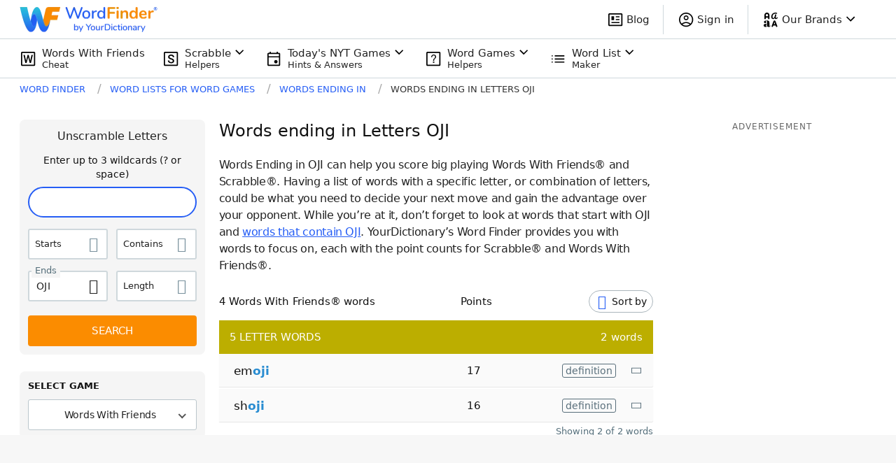

--- FILE ---
content_type: application/javascript; charset=utf-8
request_url: https://fundingchoicesmessages.google.com/f/AGSKWxVV53hqx7Cb1JFrQ5I-FLQg-6OQ-lR2EvXpJgYqBqH3r1OnGSmhvxiM0Mvr0WoSMXra3RQKAMy0Y-QCUUKqJ31sj7SxDKQbJI_L7lN6qBc1kHX-vOwXFYxTLWvQh0WdLSpcejwF2lICgaIiJ3pdLlSO9S3cieqpvj432kAC6npsZgbcRmH2GR0kAk7U/_/popunder5..question_page_content:-abp-has(div:-abp-contains(ad))_ad_bottom._adtop..adsby.
body_size: -1289
content:
window['5884dcd7-cac3-4872-8605-8f6fcb89342a'] = true;